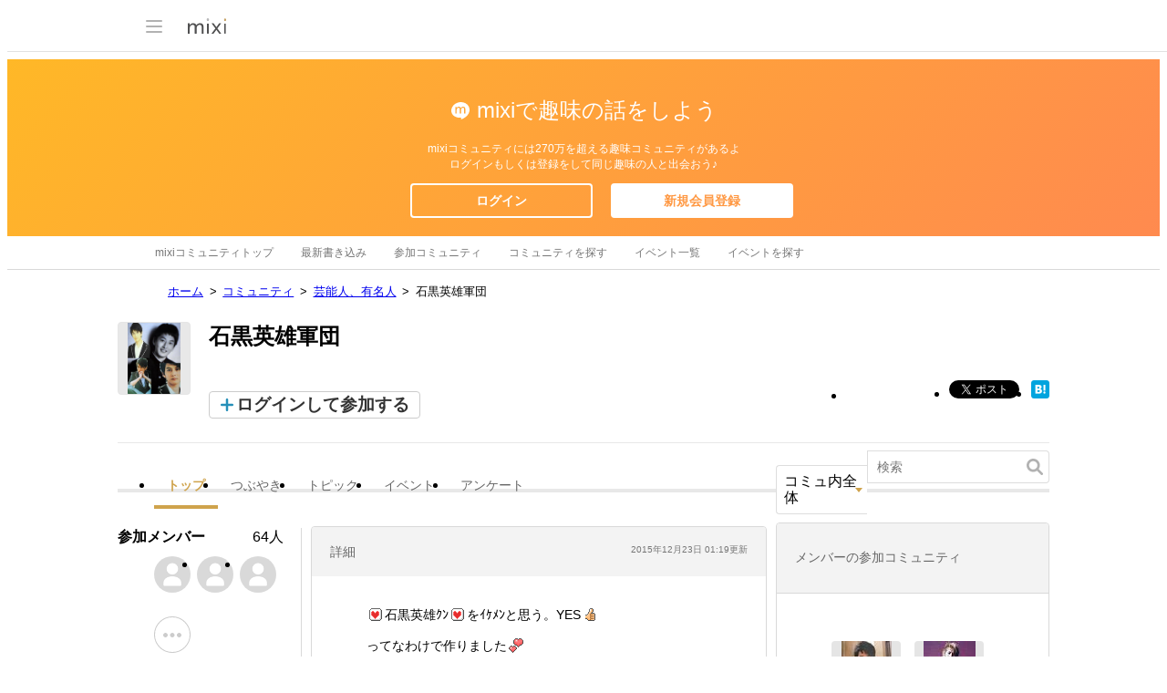

--- FILE ---
content_type: text/html; charset=utf-8
request_url: https://www.google.com/recaptcha/api2/aframe
body_size: 265
content:
<!DOCTYPE HTML><html><head><meta http-equiv="content-type" content="text/html; charset=UTF-8"></head><body><script nonce="5PUHNeFZi4zpGvapsRWdig">/** Anti-fraud and anti-abuse applications only. See google.com/recaptcha */ try{var clients={'sodar':'https://pagead2.googlesyndication.com/pagead/sodar?'};window.addEventListener("message",function(a){try{if(a.source===window.parent){var b=JSON.parse(a.data);var c=clients[b['id']];if(c){var d=document.createElement('img');d.src=c+b['params']+'&rc='+(localStorage.getItem("rc::a")?sessionStorage.getItem("rc::b"):"");window.document.body.appendChild(d);sessionStorage.setItem("rc::e",parseInt(sessionStorage.getItem("rc::e")||0)+1);localStorage.setItem("rc::h",'1767111598469');}}}catch(b){}});window.parent.postMessage("_grecaptcha_ready", "*");}catch(b){}</script></body></html>

--- FILE ---
content_type: application/javascript; charset=utf-8
request_url: https://fundingchoicesmessages.google.com/f/AGSKWxX7ZfX2CU64ZmXUv6TXau5qUPzjA9jE4sqxXXuz8q65W-QEDFyIQTlWCcFEDZaY9a9QMAZvMQfkEdTaFU585cOkUdRxmWk-Cr-akTQTzGfpLdX8gTAiQoyi9aPAa4G6G7zf9cxSnlO5lkAIUsrCsyCVtrSP1AaOJMnGGOjvoEX7pam3ZEz_JXwH5jXB/_/adtaobao.=advertorial&/bigad_/bannerrotation./adevent.
body_size: -1289
content:
window['acd7580b-5bf6-40de-a06f-a39a46efb38e'] = true;